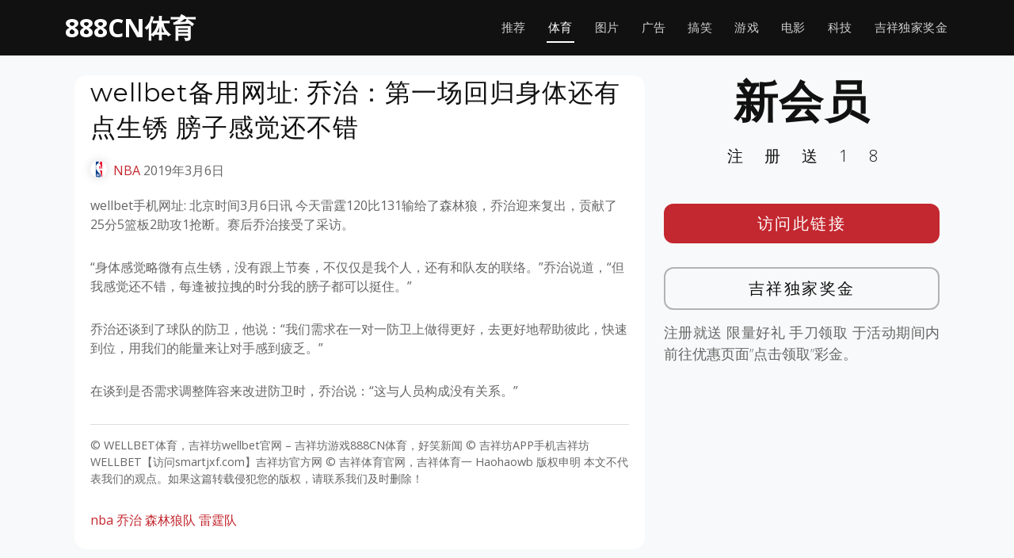

--- FILE ---
content_type: text/html; charset=UTF-8
request_url: https://www.888cnwellbet.com/sports-news/nba/2305.html
body_size: 9454
content:
<!DOCTYPE html>
<html lang="en">

<head>
  <meta charset="utf-8">
  <meta content="width=device-width, initial-scale=1.0" name="viewport">

	<title>WELLBET体育，吉祥坊wellbet官网 &#8211; 吉祥坊游戏888CN体育，好笑新闻 &raquo;   wellbet备用网址: 乔治：第一场回归身体还有点生锈 膀子感觉还不错</title>

  <!-- Favicons -->
  <link href="https://www.888cnwellbet.com/wp-content/themes/templatefirst_v3/assets/img/favicon.png" rel="icon">
  <link href="https://www.888cnwellbet.com/wp-content/themes/templatefirst_v3/assets/img/apple-touch-icon.png" rel="apple-touch-icon">

  <!-- Google Fonts -->
  <link href="https://fonts.googleapis.com/css?family=Montserrat:300,400,500,700|Open+Sans:300,300i,400,400i,700,700i" rel="stylesheet">

	<meta name='robots' content='max-image-preview:large' />
<link rel='dns-prefetch' href='//cdnjs.cloudflare.com' />
<link rel="alternate" type="application/rss+xml" title="WELLBET体育，吉祥坊wellbet官网 - 吉祥坊游戏888CN体育，好笑新闻 &raquo; Feed" href="https://www.888cnwellbet.com/feed" />
<link rel="alternate" type="application/rss+xml" title="WELLBET体育，吉祥坊wellbet官网 - 吉祥坊游戏888CN体育，好笑新闻 &raquo; Comments Feed" href="https://www.888cnwellbet.com/comments/feed" />
<link rel="alternate" type="application/rss+xml" title="WELLBET体育，吉祥坊wellbet官网 - 吉祥坊游戏888CN体育，好笑新闻 &raquo; wellbet备用网址: 乔治：第一场回归身体还有点生锈 膀子感觉还不错 Comments Feed" href="https://www.888cnwellbet.com/sports-news/nba/2305.html/feed" />
<link rel="alternate" title="oEmbed (JSON)" type="application/json+oembed" href="https://www.888cnwellbet.com/wp-json/oembed/1.0/embed?url=https%3A%2F%2Fwww.888cnwellbet.com%2Fsports-news%2Fnba%2F2305.html" />
<link rel="alternate" title="oEmbed (XML)" type="text/xml+oembed" href="https://www.888cnwellbet.com/wp-json/oembed/1.0/embed?url=https%3A%2F%2Fwww.888cnwellbet.com%2Fsports-news%2Fnba%2F2305.html&#038;format=xml" />
<style id='wp-img-auto-sizes-contain-inline-css' type='text/css'>
img:is([sizes=auto i],[sizes^="auto," i]){contain-intrinsic-size:3000px 1500px}
/*# sourceURL=wp-img-auto-sizes-contain-inline-css */
</style>
<style id='wp-emoji-styles-inline-css' type='text/css'>

	img.wp-smiley, img.emoji {
		display: inline !important;
		border: none !important;
		box-shadow: none !important;
		height: 1em !important;
		width: 1em !important;
		margin: 0 0.07em !important;
		vertical-align: -0.1em !important;
		background: none !important;
		padding: 0 !important;
	}
/*# sourceURL=wp-emoji-styles-inline-css */
</style>
<style id='wp-block-library-inline-css' type='text/css'>
:root{--wp-block-synced-color:#7a00df;--wp-block-synced-color--rgb:122,0,223;--wp-bound-block-color:var(--wp-block-synced-color);--wp-editor-canvas-background:#ddd;--wp-admin-theme-color:#007cba;--wp-admin-theme-color--rgb:0,124,186;--wp-admin-theme-color-darker-10:#006ba1;--wp-admin-theme-color-darker-10--rgb:0,107,160.5;--wp-admin-theme-color-darker-20:#005a87;--wp-admin-theme-color-darker-20--rgb:0,90,135;--wp-admin-border-width-focus:2px}@media (min-resolution:192dpi){:root{--wp-admin-border-width-focus:1.5px}}.wp-element-button{cursor:pointer}:root .has-very-light-gray-background-color{background-color:#eee}:root .has-very-dark-gray-background-color{background-color:#313131}:root .has-very-light-gray-color{color:#eee}:root .has-very-dark-gray-color{color:#313131}:root .has-vivid-green-cyan-to-vivid-cyan-blue-gradient-background{background:linear-gradient(135deg,#00d084,#0693e3)}:root .has-purple-crush-gradient-background{background:linear-gradient(135deg,#34e2e4,#4721fb 50%,#ab1dfe)}:root .has-hazy-dawn-gradient-background{background:linear-gradient(135deg,#faaca8,#dad0ec)}:root .has-subdued-olive-gradient-background{background:linear-gradient(135deg,#fafae1,#67a671)}:root .has-atomic-cream-gradient-background{background:linear-gradient(135deg,#fdd79a,#004a59)}:root .has-nightshade-gradient-background{background:linear-gradient(135deg,#330968,#31cdcf)}:root .has-midnight-gradient-background{background:linear-gradient(135deg,#020381,#2874fc)}:root{--wp--preset--font-size--normal:16px;--wp--preset--font-size--huge:42px}.has-regular-font-size{font-size:1em}.has-larger-font-size{font-size:2.625em}.has-normal-font-size{font-size:var(--wp--preset--font-size--normal)}.has-huge-font-size{font-size:var(--wp--preset--font-size--huge)}.has-text-align-center{text-align:center}.has-text-align-left{text-align:left}.has-text-align-right{text-align:right}.has-fit-text{white-space:nowrap!important}#end-resizable-editor-section{display:none}.aligncenter{clear:both}.items-justified-left{justify-content:flex-start}.items-justified-center{justify-content:center}.items-justified-right{justify-content:flex-end}.items-justified-space-between{justify-content:space-between}.screen-reader-text{border:0;clip-path:inset(50%);height:1px;margin:-1px;overflow:hidden;padding:0;position:absolute;width:1px;word-wrap:normal!important}.screen-reader-text:focus{background-color:#ddd;clip-path:none;color:#444;display:block;font-size:1em;height:auto;left:5px;line-height:normal;padding:15px 23px 14px;text-decoration:none;top:5px;width:auto;z-index:100000}html :where(.has-border-color){border-style:solid}html :where([style*=border-top-color]){border-top-style:solid}html :where([style*=border-right-color]){border-right-style:solid}html :where([style*=border-bottom-color]){border-bottom-style:solid}html :where([style*=border-left-color]){border-left-style:solid}html :where([style*=border-width]){border-style:solid}html :where([style*=border-top-width]){border-top-style:solid}html :where([style*=border-right-width]){border-right-style:solid}html :where([style*=border-bottom-width]){border-bottom-style:solid}html :where([style*=border-left-width]){border-left-style:solid}html :where(img[class*=wp-image-]){height:auto;max-width:100%}:where(figure){margin:0 0 1em}html :where(.is-position-sticky){--wp-admin--admin-bar--position-offset:var(--wp-admin--admin-bar--height,0px)}@media screen and (max-width:600px){html :where(.is-position-sticky){--wp-admin--admin-bar--position-offset:0px}}

/*# sourceURL=wp-block-library-inline-css */
</style><style id='global-styles-inline-css' type='text/css'>
:root{--wp--preset--aspect-ratio--square: 1;--wp--preset--aspect-ratio--4-3: 4/3;--wp--preset--aspect-ratio--3-4: 3/4;--wp--preset--aspect-ratio--3-2: 3/2;--wp--preset--aspect-ratio--2-3: 2/3;--wp--preset--aspect-ratio--16-9: 16/9;--wp--preset--aspect-ratio--9-16: 9/16;--wp--preset--color--black: #000000;--wp--preset--color--cyan-bluish-gray: #abb8c3;--wp--preset--color--white: #ffffff;--wp--preset--color--pale-pink: #f78da7;--wp--preset--color--vivid-red: #cf2e2e;--wp--preset--color--luminous-vivid-orange: #ff6900;--wp--preset--color--luminous-vivid-amber: #fcb900;--wp--preset--color--light-green-cyan: #7bdcb5;--wp--preset--color--vivid-green-cyan: #00d084;--wp--preset--color--pale-cyan-blue: #8ed1fc;--wp--preset--color--vivid-cyan-blue: #0693e3;--wp--preset--color--vivid-purple: #9b51e0;--wp--preset--gradient--vivid-cyan-blue-to-vivid-purple: linear-gradient(135deg,rgb(6,147,227) 0%,rgb(155,81,224) 100%);--wp--preset--gradient--light-green-cyan-to-vivid-green-cyan: linear-gradient(135deg,rgb(122,220,180) 0%,rgb(0,208,130) 100%);--wp--preset--gradient--luminous-vivid-amber-to-luminous-vivid-orange: linear-gradient(135deg,rgb(252,185,0) 0%,rgb(255,105,0) 100%);--wp--preset--gradient--luminous-vivid-orange-to-vivid-red: linear-gradient(135deg,rgb(255,105,0) 0%,rgb(207,46,46) 100%);--wp--preset--gradient--very-light-gray-to-cyan-bluish-gray: linear-gradient(135deg,rgb(238,238,238) 0%,rgb(169,184,195) 100%);--wp--preset--gradient--cool-to-warm-spectrum: linear-gradient(135deg,rgb(74,234,220) 0%,rgb(151,120,209) 20%,rgb(207,42,186) 40%,rgb(238,44,130) 60%,rgb(251,105,98) 80%,rgb(254,248,76) 100%);--wp--preset--gradient--blush-light-purple: linear-gradient(135deg,rgb(255,206,236) 0%,rgb(152,150,240) 100%);--wp--preset--gradient--blush-bordeaux: linear-gradient(135deg,rgb(254,205,165) 0%,rgb(254,45,45) 50%,rgb(107,0,62) 100%);--wp--preset--gradient--luminous-dusk: linear-gradient(135deg,rgb(255,203,112) 0%,rgb(199,81,192) 50%,rgb(65,88,208) 100%);--wp--preset--gradient--pale-ocean: linear-gradient(135deg,rgb(255,245,203) 0%,rgb(182,227,212) 50%,rgb(51,167,181) 100%);--wp--preset--gradient--electric-grass: linear-gradient(135deg,rgb(202,248,128) 0%,rgb(113,206,126) 100%);--wp--preset--gradient--midnight: linear-gradient(135deg,rgb(2,3,129) 0%,rgb(40,116,252) 100%);--wp--preset--font-size--small: 13px;--wp--preset--font-size--medium: 20px;--wp--preset--font-size--large: 36px;--wp--preset--font-size--x-large: 42px;--wp--preset--spacing--20: 0.44rem;--wp--preset--spacing--30: 0.67rem;--wp--preset--spacing--40: 1rem;--wp--preset--spacing--50: 1.5rem;--wp--preset--spacing--60: 2.25rem;--wp--preset--spacing--70: 3.38rem;--wp--preset--spacing--80: 5.06rem;--wp--preset--shadow--natural: 6px 6px 9px rgba(0, 0, 0, 0.2);--wp--preset--shadow--deep: 12px 12px 50px rgba(0, 0, 0, 0.4);--wp--preset--shadow--sharp: 6px 6px 0px rgba(0, 0, 0, 0.2);--wp--preset--shadow--outlined: 6px 6px 0px -3px rgb(255, 255, 255), 6px 6px rgb(0, 0, 0);--wp--preset--shadow--crisp: 6px 6px 0px rgb(0, 0, 0);}:where(.is-layout-flex){gap: 0.5em;}:where(.is-layout-grid){gap: 0.5em;}body .is-layout-flex{display: flex;}.is-layout-flex{flex-wrap: wrap;align-items: center;}.is-layout-flex > :is(*, div){margin: 0;}body .is-layout-grid{display: grid;}.is-layout-grid > :is(*, div){margin: 0;}:where(.wp-block-columns.is-layout-flex){gap: 2em;}:where(.wp-block-columns.is-layout-grid){gap: 2em;}:where(.wp-block-post-template.is-layout-flex){gap: 1.25em;}:where(.wp-block-post-template.is-layout-grid){gap: 1.25em;}.has-black-color{color: var(--wp--preset--color--black) !important;}.has-cyan-bluish-gray-color{color: var(--wp--preset--color--cyan-bluish-gray) !important;}.has-white-color{color: var(--wp--preset--color--white) !important;}.has-pale-pink-color{color: var(--wp--preset--color--pale-pink) !important;}.has-vivid-red-color{color: var(--wp--preset--color--vivid-red) !important;}.has-luminous-vivid-orange-color{color: var(--wp--preset--color--luminous-vivid-orange) !important;}.has-luminous-vivid-amber-color{color: var(--wp--preset--color--luminous-vivid-amber) !important;}.has-light-green-cyan-color{color: var(--wp--preset--color--light-green-cyan) !important;}.has-vivid-green-cyan-color{color: var(--wp--preset--color--vivid-green-cyan) !important;}.has-pale-cyan-blue-color{color: var(--wp--preset--color--pale-cyan-blue) !important;}.has-vivid-cyan-blue-color{color: var(--wp--preset--color--vivid-cyan-blue) !important;}.has-vivid-purple-color{color: var(--wp--preset--color--vivid-purple) !important;}.has-black-background-color{background-color: var(--wp--preset--color--black) !important;}.has-cyan-bluish-gray-background-color{background-color: var(--wp--preset--color--cyan-bluish-gray) !important;}.has-white-background-color{background-color: var(--wp--preset--color--white) !important;}.has-pale-pink-background-color{background-color: var(--wp--preset--color--pale-pink) !important;}.has-vivid-red-background-color{background-color: var(--wp--preset--color--vivid-red) !important;}.has-luminous-vivid-orange-background-color{background-color: var(--wp--preset--color--luminous-vivid-orange) !important;}.has-luminous-vivid-amber-background-color{background-color: var(--wp--preset--color--luminous-vivid-amber) !important;}.has-light-green-cyan-background-color{background-color: var(--wp--preset--color--light-green-cyan) !important;}.has-vivid-green-cyan-background-color{background-color: var(--wp--preset--color--vivid-green-cyan) !important;}.has-pale-cyan-blue-background-color{background-color: var(--wp--preset--color--pale-cyan-blue) !important;}.has-vivid-cyan-blue-background-color{background-color: var(--wp--preset--color--vivid-cyan-blue) !important;}.has-vivid-purple-background-color{background-color: var(--wp--preset--color--vivid-purple) !important;}.has-black-border-color{border-color: var(--wp--preset--color--black) !important;}.has-cyan-bluish-gray-border-color{border-color: var(--wp--preset--color--cyan-bluish-gray) !important;}.has-white-border-color{border-color: var(--wp--preset--color--white) !important;}.has-pale-pink-border-color{border-color: var(--wp--preset--color--pale-pink) !important;}.has-vivid-red-border-color{border-color: var(--wp--preset--color--vivid-red) !important;}.has-luminous-vivid-orange-border-color{border-color: var(--wp--preset--color--luminous-vivid-orange) !important;}.has-luminous-vivid-amber-border-color{border-color: var(--wp--preset--color--luminous-vivid-amber) !important;}.has-light-green-cyan-border-color{border-color: var(--wp--preset--color--light-green-cyan) !important;}.has-vivid-green-cyan-border-color{border-color: var(--wp--preset--color--vivid-green-cyan) !important;}.has-pale-cyan-blue-border-color{border-color: var(--wp--preset--color--pale-cyan-blue) !important;}.has-vivid-cyan-blue-border-color{border-color: var(--wp--preset--color--vivid-cyan-blue) !important;}.has-vivid-purple-border-color{border-color: var(--wp--preset--color--vivid-purple) !important;}.has-vivid-cyan-blue-to-vivid-purple-gradient-background{background: var(--wp--preset--gradient--vivid-cyan-blue-to-vivid-purple) !important;}.has-light-green-cyan-to-vivid-green-cyan-gradient-background{background: var(--wp--preset--gradient--light-green-cyan-to-vivid-green-cyan) !important;}.has-luminous-vivid-amber-to-luminous-vivid-orange-gradient-background{background: var(--wp--preset--gradient--luminous-vivid-amber-to-luminous-vivid-orange) !important;}.has-luminous-vivid-orange-to-vivid-red-gradient-background{background: var(--wp--preset--gradient--luminous-vivid-orange-to-vivid-red) !important;}.has-very-light-gray-to-cyan-bluish-gray-gradient-background{background: var(--wp--preset--gradient--very-light-gray-to-cyan-bluish-gray) !important;}.has-cool-to-warm-spectrum-gradient-background{background: var(--wp--preset--gradient--cool-to-warm-spectrum) !important;}.has-blush-light-purple-gradient-background{background: var(--wp--preset--gradient--blush-light-purple) !important;}.has-blush-bordeaux-gradient-background{background: var(--wp--preset--gradient--blush-bordeaux) !important;}.has-luminous-dusk-gradient-background{background: var(--wp--preset--gradient--luminous-dusk) !important;}.has-pale-ocean-gradient-background{background: var(--wp--preset--gradient--pale-ocean) !important;}.has-electric-grass-gradient-background{background: var(--wp--preset--gradient--electric-grass) !important;}.has-midnight-gradient-background{background: var(--wp--preset--gradient--midnight) !important;}.has-small-font-size{font-size: var(--wp--preset--font-size--small) !important;}.has-medium-font-size{font-size: var(--wp--preset--font-size--medium) !important;}.has-large-font-size{font-size: var(--wp--preset--font-size--large) !important;}.has-x-large-font-size{font-size: var(--wp--preset--font-size--x-large) !important;}
/*# sourceURL=global-styles-inline-css */
</style>

<style id='classic-theme-styles-inline-css' type='text/css'>
/*! This file is auto-generated */
.wp-block-button__link{color:#fff;background-color:#32373c;border-radius:9999px;box-shadow:none;text-decoration:none;padding:calc(.667em + 2px) calc(1.333em + 2px);font-size:1.125em}.wp-block-file__button{background:#32373c;color:#fff;text-decoration:none}
/*# sourceURL=/wp-includes/css/classic-themes.min.css */
</style>
<link rel='stylesheet' id='normalize-styles-css' href='https://cdnjs.cloudflare.com/ajax/libs/normalize/7.0.0/normalize.min.css?ver=6.9' type='text/css' media='all' />
<link rel='stylesheet' id='aos-css' href='https://www.888cnwellbet.com/wp-content/themes/templatefirst_v3/assets/vendor/aos/aos.css?ver=1.0' type='text/css' media='all' />
<link rel='stylesheet' id='bootstrap-icons-css' href='https://www.888cnwellbet.com/wp-content/themes/templatefirst_v3/assets/vendor/bootstrap-icons/bootstrap-icons.min.css?ver=v1.11.0' type='text/css' media='all' />
<link rel='stylesheet' id='bootstrap-css' href='https://www.888cnwellbet.com/wp-content/themes/templatefirst_v3/assets/vendor/bootstrap/css/bootstrap.min.css?ver=v6.3.2' type='text/css' media='all' />
<link rel='stylesheet' id='bootstrap-grid-css' href='https://www.888cnwellbet.com/wp-content/themes/templatefirst_v3/assets/vendor/bootstrap/css/bootstrap-grid.min.css?ver=v6.3.2' type='text/css' media='all' />
<link rel='stylesheet' id='g-light-box-css' href='https://www.888cnwellbet.com/wp-content/themes/templatefirst_v3/assets/vendor/glightbox/css/glightbox.min.css?ver=1.0' type='text/css' media='all' />
<link rel='stylesheet' id='main-style-css' href='https://www.888cnwellbet.com/wp-content/themes/templatefirst_v3/assets/css/style.css?ver=1.0' type='text/css' media='all' />
<script type="text/javascript" src="https://www.888cnwellbet.com/wp-includes/js/jquery/jquery.min.js?ver=3.7.1" id="jquery-core-js"></script>
<script type="text/javascript" src="https://www.888cnwellbet.com/wp-includes/js/jquery/jquery-migrate.min.js?ver=3.4.1" id="jquery-migrate-js"></script>
<link rel="https://api.w.org/" href="https://www.888cnwellbet.com/wp-json/" /><link rel="alternate" title="JSON" type="application/json" href="https://www.888cnwellbet.com/wp-json/wp/v2/posts/2305" /><link rel="EditURI" type="application/rsd+xml" title="RSD" href="https://www.888cnwellbet.com/xmlrpc.php?rsd" />
<meta name="generator" content="WordPress 6.9" />
<link rel="canonical" href="https://www.888cnwellbet.com/sports-news/nba/2305.html" />
<link rel='shortlink' href='https://www.888cnwellbet.com/?p=2305' />
<!-- Analytics by WP Statistics - https://wp-statistics.com -->

</head>
<body class="wp-singular post-template-default single single-post postid-2305 single-format-standard wp-theme-templatefirst_v3">
  <!-- ======= Header ======= -->
  <header id="header" class="d-flex align-items-center">
    <div class="container d-flex justify-content-between align-items-center">

      <div id="logo">
        <a href="https://www.888cnwellbet.com">888CN体育</a>
        <!-- Uncomment below if you prefer to use an image logo -->
        <!-- <a href="index.html"><img src="assets/img/logo.png" alt=""></a> -->
      </div>

		<nav id="navbar" class="navbar"><i class="bi bi-list mobile-nav-toggle"></i><ul><li  id="menu-item-564" class="menu-item menu-item-type-custom menu-item-object-custom menu-item-home nav-item nav-item-564"><a href="https://www.888cnwellbet.com/" class="nav-link ">推荐</a></li>
<li  id="menu-item-565" class="menu-item menu-item-type-taxonomy menu-item-object-category current-post-ancestor nav-item nav-item-565"><a href="https://www.888cnwellbet.com/category/sports-news" class="nav-link active">体育</a></li>
<li  id="menu-item-566" class="menu-item menu-item-type-taxonomy menu-item-object-category nav-item nav-item-566"><a href="https://www.888cnwellbet.com/category/image" class="nav-link ">图片</a></li>
<li  id="menu-item-567" class="menu-item menu-item-type-taxonomy menu-item-object-category nav-item nav-item-567"><a href="https://www.888cnwellbet.com/category/ad" class="nav-link ">广告</a></li>
<li  id="menu-item-568" class="menu-item menu-item-type-taxonomy menu-item-object-category nav-item nav-item-568"><a href="https://www.888cnwellbet.com/category/funny" class="nav-link ">搞笑</a></li>
<li  id="menu-item-569" class="menu-item menu-item-type-taxonomy menu-item-object-category nav-item nav-item-569"><a href="https://www.888cnwellbet.com/category/games" class="nav-link ">游戏</a></li>
<li  id="menu-item-570" class="menu-item menu-item-type-taxonomy menu-item-object-category nav-item nav-item-570"><a href="https://www.888cnwellbet.com/category/news-movie" class="nav-link ">电影</a></li>
<li  id="menu-item-571" class="menu-item menu-item-type-taxonomy menu-item-object-category nav-item nav-item-571"><a href="https://www.888cnwellbet.com/category/news-tech" class="nav-link ">科技</a></li>
<li  id="menu-item-9808" class="menu-item menu-item-type-post_type menu-item-object-page nav-item nav-item-9808"><a href="https://www.888cnwellbet.com/china-best-rewards" class="nav-link ">吉祥独家奖金</a></li>
</ul></nav>		
    </div>
  </header><!-- End Header -->
<main id="main" class="bg-light">
<section class="single-content">
	<div class="container">
	
<section class="art-content">
	<div class="container" data-aos="fade-up">
		<div class="row">
			 <div class="col-md-8 order-2 order-lg-1">
				<article class="art-tox">
				
					<div class="art-content-pic"></div>
					<div class="art-container">
						<h1 class="page-post-title">wellbet备用网址: 乔治：第一场回归身体还有点生锈 膀子感觉还不错</h1>
						<div class="art-meta-data">
							<a class="nba" href="https://www.888cnwellbet.com/category/sports-news/nba">NBA</a>							<time datetime="2019-03-06T14:32:55+08:00" itemprop="datePublished">2019年3月6日</time>	
						</div>
						<p>wellbet手机网址: 北京时间3月6日讯 今天雷霆120比131输给了森林狼，乔治迎来复出，贡献了25分5篮板2助攻1抢断。赛后乔治接受了采访。</p>
<p>“身体感觉略微有点生锈，没有跟上节奏，不仅仅是我个人，还有和队友的联络。”乔治说道，“但我感觉还不错，每逢被拉拽的时分我的膀子都可以挺住。”</p>
<p>乔治还谈到了球队的防卫，他说：“我们需求在一对一防卫上做得更好，去更好地帮助彼此，快速到位，用我们的能量来让对手感到疲乏。”</p>
<p>在谈到是否需求调整阵容来改进防卫时，乔治说：“这与人员构成没有关系。”</p>
						
													<div class="entry-footer">

								<div class="single-copyright">
									<p>&copy; WELLBET体育，吉祥坊wellbet官网 &#8211; 吉祥坊游戏888CN体育，好笑新闻 © 吉祥坊APP手机吉祥坊WELLBET【访问smartjxf.com】吉祥坊官方网 © 吉祥体育官网，吉祥体育一 Haohaowb 版权申明 本文不代表我们的观点。如果这篇转载侵犯您的版权，请联系我们及时删除！</p>
								</div>
							
								<p class="tags"><span class="tags-title"></span> <a href="https://www.888cnwellbet.com/tag/nba" rel="tag">nba</a> <a href="https://www.888cnwellbet.com/tag/%e4%b9%94%e6%b2%bb" rel="tag">乔治</a> <a href="https://www.888cnwellbet.com/tag/%e6%a3%ae%e6%9e%97%e7%8b%bc%e9%98%9f" rel="tag">森林狼队</a> <a href="https://www.888cnwellbet.com/tag/%e9%9b%b7%e9%9c%86%e9%98%9f" rel="tag">雷霆队</a></p>								
								
							</div> <!-- end article footer -->	
							
					</div>			
				</article>
			 </div>
			<div class="col order-1 order-lg-2">
				<div class="side-metas	">
				
					  <div class="">
						<h1 class="ad-title">
							新会员					
						</h1>
						<p class="ad-title2">
							注册送18			
						</p>
						<div class="ad-btn"><a href="https://engrbuild.com/go/promotion">访问此链接</a></div>
						<div class="ad-btn2"><a href="https://engrbuild.com/go/promotion">吉祥独家奖金</a></div>
						<div class="ad-description">
							<p>
								注册就送 限量好礼 手刀领取 于活动期间内前往优惠页面”点击领取”彩金。					
							</p>
						</div>

					  </div>			
				</div>
			</div>		

			 
		</div>
	</div>

</section>


	</div>
</section>	
</main>
  <!-- ======= Footer ======= -->
	<footer class="bd-footer py-5 bg-light">
	  <div class="container py-5">
		<div class="row">
		  <div class="col-lg-3 mb-3">
			<a class="d-inline-flex align-items-center mb-2 link-dark text-decoration-none" href="/" aria-label="Bootstrap">
			  <div class="logo-icon"><img src="https://www.wellbet101.com/master-img/wb/white_160x160_logo.gif"></div>
			  <span class="fs-5">888CN体育</span>
			</a>
			<ul class="list-unstyled small text-muted">
			  <li class="mb-2">
				<div class="copyright">
					<p>888CN体育 不承担与您使用本网站及使用本网站所含任何信息相关的任何责任。作为使用本网站的条件，您同意免除本网站所有者因您在 <a href="https://www.888cnwellbet.com/">https://888cnwellbet.com</a> 可能推荐的任何第三方网站上使用任何服务而产生的任何索赔。</p>
					<p>关联方披露：Sportsbook & Casino Review 可能会因访问体育博彩网站而获得广告佣金。</p>
					<p>18+岁以上。赌博可能令人上瘾，请理性参与。</p>
				</div>			  
			  </li>
			  <li class="mb-2"> &copy; Copyright <strong>JXF2024</strong>. All Rights Reserved</li>
			  <li class="mb-2">Currently v1.0.2.</li>
			  
			</ul>
		  </div>
		  <div class="col-6 col-lg-2 offset-lg-1 mb-3">
			<h5>链接</h5>
			<ul class="list-unstyled">
			  <li class="mb-2"><a href="/">主页</a></li>
			  <li class="mb-2"><a href="../sports-news">体育</a></li>
			  <li class="mb-2"><a href="../games">游戏</a></li>
			  <li class="mb-2"><a href="../image">图片</a></li>
			  <li class="mb-2"><a href="../china-best-rewards">吉祥独家奖金</a></li>
			</ul>
		  </div>
		  <div class="col-6 col-lg-2 mb-3">
			<h5>指南</h5>
			<ul class="list-unstyled">
			  <li class="mb-2"><a href="https://www.tiyufit.com">买球赛的网站</a></li>
			  <li class="mb-2"><a href="https://www.xilupro.com">世界杯买球平台</a></li>
			  <li class="mb-2"><a href="https://www.toedfl.com">球探足球比分</a></li>
			  <li class="mb-2"><a href="https://www.sinaplays.com">世界杯买球平台</a></li>
			</ul>
		  </div>
		  <div class="col-6 col-lg-2 mb-3">
			<h5>项目</h5>
			<ul class="list-unstyled">
			  <li class="mb-2"><a href="https://www.sinasportspro.com">体育官网登录入口</a></li>
			  <li class="mb-2"><a href="https://www.wb55556.com">体育网投</a></li>
			  <li class="mb-2"><a href="https://www.bestasiatiyu.com">买球站现金体育</a></li>
			  <li class="mb-2"><a href="https://www.unsportingnews.com">靠谱的买球站</a></li>
			  <li class="mb-2"><a href="https://www.spnwart.com">电竞下注</a></li>
			  <li class="mb-2"><a href="https://www.gmnwsp.com">pg小游戏</a></li>
			</ul>
		  </div>
		  <div class="col-6 col-lg-2 mb-3">
			<h5>社区</h5>
			<ul class="list-unstyled">
			  <li class="mb-2"><a href="https://www.gameiusxb99.com">九游会</a></li>
			  <li class="mb-2"><a href="https://www.bemanxiang.com">冠军</a></li>
			  <li class="mb-2"><a href="https://www.manbetxiang77.com">凯发</a></li>
			  <li class="mb-2"><a href="https://www.freemanbetxnews.com">优博</a></li>
			  <li class="mb-2"><a href="https://www.dealxmanbebe.com">开云</a></li>
			  <li class="mb-2"><a href="https://www.jxfmanbeterx.com">万博</a></li>
			</ul>
		  </div>
		</div>
	  </div>
	</footer>			


  <a href="#" class="back-to-top d-flex align-items-center justify-content-center"><i class="bi bi-chevron-up"></i></a>

  <!-- Vendor JS Files -->
  <script src="https://www.888cnwellbet.com/wp-content/themes/templatefirst_v3/assets/vendor/aos/aos.js"></script>
  <script src="https://www.888cnwellbet.com/wp-content/themes/templatefirst_v3/assets/vendor/bootstrap/js/bootstrap.bundle.min.js"></script>
  <script src="https://www.888cnwellbet.com/wp-content/themes/templatefirst_v3/assets/vendor/glightbox/js/glightbox.min.js"></script>
  <script src="https://www.888cnwellbet.com/wp-content/themes/templatefirst_v3/assets/vendor/php-email-form/validate.js"></script>

  <!-- Template Main JS File -->
  <script src="https://www.888cnwellbet.com/wp-content/themes/templatefirst_v3/assets/js/main.js"></script>
<script type="speculationrules">
{"prefetch":[{"source":"document","where":{"and":[{"href_matches":"/*"},{"not":{"href_matches":["/wp-*.php","/wp-admin/*","/wp-content/uploads/*","/wp-content/*","/wp-content/plugins/*","/wp-content/themes/templatefirst_v3/*","/*\\?(.+)"]}},{"not":{"selector_matches":"a[rel~=\"nofollow\"]"}},{"not":{"selector_matches":".no-prefetch, .no-prefetch a"}}]},"eagerness":"conservative"}]}
</script>
<script type="text/javascript" id="dcsLoadMorePostsScript-js-extra">
/* <![CDATA[ */
var dcs_frontend_ajax_object = {"ajaxurl":"https://www.888cnwellbet.com/wp-admin/admin-ajax.php"};
//# sourceURL=dcsLoadMorePostsScript-js-extra
/* ]]> */
</script>
<script type="text/javascript" src="https://www.888cnwellbet.com/wp-content/themes/templatefirst_v3/assets/js/loadmoreposts.js?ver=20131205" id="dcsLoadMorePostsScript-js"></script>
<script type="text/javascript" id="wp-statistics-tracker-js-extra">
/* <![CDATA[ */
var WP_Statistics_Tracker_Object = {"requestUrl":"https://www.888cnwellbet.com/wp-json/wp-statistics/v2","ajaxUrl":"https://www.888cnwellbet.com/wp-admin/admin-ajax.php","hitParams":{"wp_statistics_hit":1,"source_type":"post","source_id":2305,"search_query":"","signature":"74c10285eedf3b57591a6b20c88be33a","endpoint":"hit"},"option":{"dntEnabled":false,"bypassAdBlockers":false,"consentIntegration":{"name":null,"status":[]},"isPreview":false,"userOnline":false,"trackAnonymously":false,"isWpConsentApiActive":false,"consentLevel":"functional"},"isLegacyEventLoaded":"","customEventAjaxUrl":"https://www.888cnwellbet.com/wp-admin/admin-ajax.php?action=wp_statistics_custom_event&nonce=53414dafc7","onlineParams":{"wp_statistics_hit":1,"source_type":"post","source_id":2305,"search_query":"","signature":"74c10285eedf3b57591a6b20c88be33a","action":"wp_statistics_online_check"},"jsCheckTime":"60000"};
//# sourceURL=wp-statistics-tracker-js-extra
/* ]]> */
</script>
<script type="text/javascript" src="https://www.888cnwellbet.com/wp-content/plugins/wp-statistics/assets/js/tracker.js?ver=14.16" id="wp-statistics-tracker-js"></script>
<script id="wp-emoji-settings" type="application/json">
{"baseUrl":"https://s.w.org/images/core/emoji/17.0.2/72x72/","ext":".png","svgUrl":"https://s.w.org/images/core/emoji/17.0.2/svg/","svgExt":".svg","source":{"concatemoji":"https://www.888cnwellbet.com/wp-includes/js/wp-emoji-release.min.js?ver=6.9"}}
</script>
<script type="module">
/* <![CDATA[ */
/*! This file is auto-generated */
const a=JSON.parse(document.getElementById("wp-emoji-settings").textContent),o=(window._wpemojiSettings=a,"wpEmojiSettingsSupports"),s=["flag","emoji"];function i(e){try{var t={supportTests:e,timestamp:(new Date).valueOf()};sessionStorage.setItem(o,JSON.stringify(t))}catch(e){}}function c(e,t,n){e.clearRect(0,0,e.canvas.width,e.canvas.height),e.fillText(t,0,0);t=new Uint32Array(e.getImageData(0,0,e.canvas.width,e.canvas.height).data);e.clearRect(0,0,e.canvas.width,e.canvas.height),e.fillText(n,0,0);const a=new Uint32Array(e.getImageData(0,0,e.canvas.width,e.canvas.height).data);return t.every((e,t)=>e===a[t])}function p(e,t){e.clearRect(0,0,e.canvas.width,e.canvas.height),e.fillText(t,0,0);var n=e.getImageData(16,16,1,1);for(let e=0;e<n.data.length;e++)if(0!==n.data[e])return!1;return!0}function u(e,t,n,a){switch(t){case"flag":return n(e,"\ud83c\udff3\ufe0f\u200d\u26a7\ufe0f","\ud83c\udff3\ufe0f\u200b\u26a7\ufe0f")?!1:!n(e,"\ud83c\udde8\ud83c\uddf6","\ud83c\udde8\u200b\ud83c\uddf6")&&!n(e,"\ud83c\udff4\udb40\udc67\udb40\udc62\udb40\udc65\udb40\udc6e\udb40\udc67\udb40\udc7f","\ud83c\udff4\u200b\udb40\udc67\u200b\udb40\udc62\u200b\udb40\udc65\u200b\udb40\udc6e\u200b\udb40\udc67\u200b\udb40\udc7f");case"emoji":return!a(e,"\ud83e\u1fac8")}return!1}function f(e,t,n,a){let r;const o=(r="undefined"!=typeof WorkerGlobalScope&&self instanceof WorkerGlobalScope?new OffscreenCanvas(300,150):document.createElement("canvas")).getContext("2d",{willReadFrequently:!0}),s=(o.textBaseline="top",o.font="600 32px Arial",{});return e.forEach(e=>{s[e]=t(o,e,n,a)}),s}function r(e){var t=document.createElement("script");t.src=e,t.defer=!0,document.head.appendChild(t)}a.supports={everything:!0,everythingExceptFlag:!0},new Promise(t=>{let n=function(){try{var e=JSON.parse(sessionStorage.getItem(o));if("object"==typeof e&&"number"==typeof e.timestamp&&(new Date).valueOf()<e.timestamp+604800&&"object"==typeof e.supportTests)return e.supportTests}catch(e){}return null}();if(!n){if("undefined"!=typeof Worker&&"undefined"!=typeof OffscreenCanvas&&"undefined"!=typeof URL&&URL.createObjectURL&&"undefined"!=typeof Blob)try{var e="postMessage("+f.toString()+"("+[JSON.stringify(s),u.toString(),c.toString(),p.toString()].join(",")+"));",a=new Blob([e],{type:"text/javascript"});const r=new Worker(URL.createObjectURL(a),{name:"wpTestEmojiSupports"});return void(r.onmessage=e=>{i(n=e.data),r.terminate(),t(n)})}catch(e){}i(n=f(s,u,c,p))}t(n)}).then(e=>{for(const n in e)a.supports[n]=e[n],a.supports.everything=a.supports.everything&&a.supports[n],"flag"!==n&&(a.supports.everythingExceptFlag=a.supports.everythingExceptFlag&&a.supports[n]);var t;a.supports.everythingExceptFlag=a.supports.everythingExceptFlag&&!a.supports.flag,a.supports.everything||((t=a.source||{}).concatemoji?r(t.concatemoji):t.wpemoji&&t.twemoji&&(r(t.twemoji),r(t.wpemoji)))});
//# sourceURL=https://www.888cnwellbet.com/wp-includes/js/wp-emoji-loader.min.js
/* ]]> */
</script>
<script defer src="https://static.cloudflareinsights.com/beacon.min.js/vcd15cbe7772f49c399c6a5babf22c1241717689176015" integrity="sha512-ZpsOmlRQV6y907TI0dKBHq9Md29nnaEIPlkf84rnaERnq6zvWvPUqr2ft8M1aS28oN72PdrCzSjY4U6VaAw1EQ==" data-cf-beacon='{"version":"2024.11.0","token":"4de96bd35f274a44a9c09ba93030a629","r":1,"server_timing":{"name":{"cfCacheStatus":true,"cfEdge":true,"cfExtPri":true,"cfL4":true,"cfOrigin":true,"cfSpeedBrain":true},"location_startswith":null}}' crossorigin="anonymous"></script>
</body>

</html>